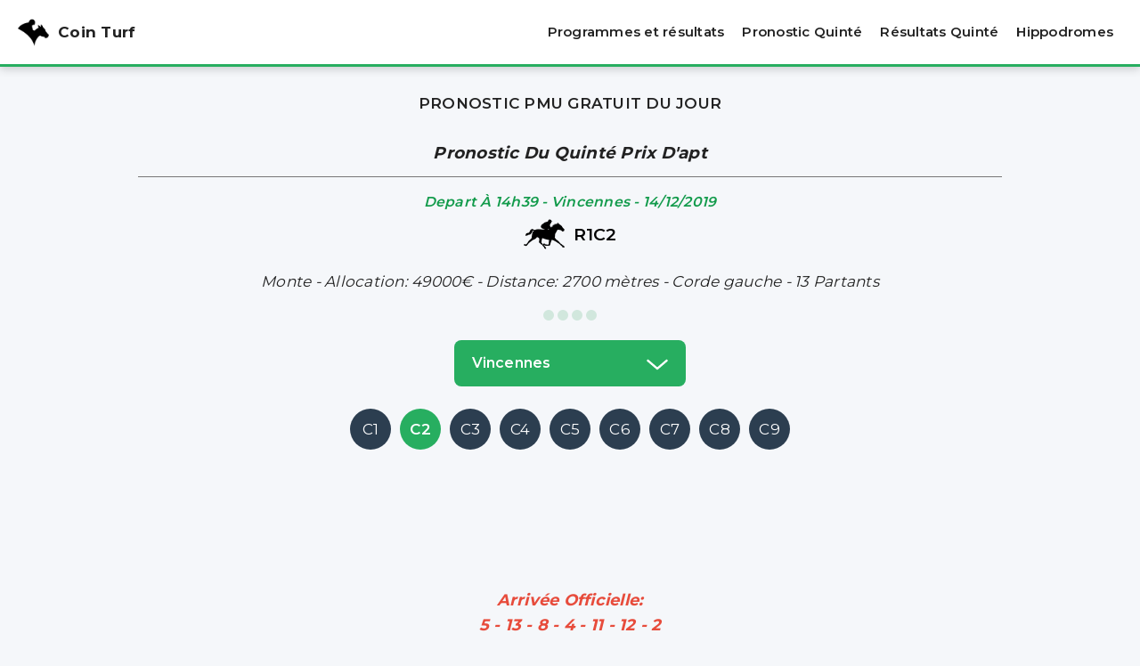

--- FILE ---
content_type: text/html; charset=UTF-8
request_url: https://www.coin-turf.fr/programmes-courses/14122019/63809_vincennes/prix-d-apt
body_size: 10557
content:

<!DOCTYPE html>
<html lang="fr">
  <head>
    <meta charset="UTF-8" />
    <meta name="viewport" content="width=device-width, initial-scale=1.0">
    <title>Partants et Pronostic : Prix D'apt à Vincennes (R1C2) - Pronostics PMU du 14/12/2019</title>
    <meta name="description" content="Découvrez les partants et pronostics PMU Quinté de la course prix d'apt à vincennes (Reunion 1, Course 2) le 14/12/2019, Consultez nos analyses et pronostics des courses hippiques pour une expérience complète." />
        <meta name="viewport" content="width=device-width, initial-scale=1">
    <meta property="og:image" content="/img/CoinTurf-fb.png">
    <meta property="og:image:alt" content="Meilleurs Pronostics PMU Gratuits et Gagnants du jour et de demain, Pronostic Quinté">
    <meta property="og:type" content="website">
    <meta name="author" content="Yves">
    <meta property="og:site_name" content="CoinTurf">
    <meta name="theme-color" content="#fff">
    <link rel="shortcut icon" href="/img/favicon.png">
    <link rel="apple-touch-icon" href="/img/apple-touch-icon.png">
    <meta name="google-site-verification" content="CODRj6PVo801USJ0ekbGJ6vH0veQ_WnuLyQScaKftwA" />
    <!-- Préchargement police + CSS -->
    <link rel="preload" href="https://fonts.googleapis.com/css2?family=Montserrat:wght@400;600;700&display=swap" as="style" onload="this.onload=null;this.rel='stylesheet'">
    <noscript><link rel="stylesheet" href="https://fonts.googleapis.com/css2?family=Montserrat:wght@400;600;700&display=swap"></noscript>
    <link rel="preload" href="/css/style.css?v0.5" as="style" onload="this.onload=null;this.rel='stylesheet'">
    <!-- Préchargement image LCP si nécessaire -->
    <link rel="preload" href="/img/CoinTurf-fb.png" as="image" fetchpriority="high">
    <link rel="canonical" href="https://www.coin-turf.fr/programmes-courses/14122019/63809_vincennes/prix-d-apt">                
    <!-- Google Tag Manager -->
    <script>
        (function(w,d,s,l,i){
            w[l]=w[l]||[];
            w[l].push({
                'gtm.start': new Date().getTime(), event:'gtm.js'
            });
            var f=d.getElementsByTagName(s)[0],
                j=d.createElement(s),
                dl=l!='dataLayer'?'&l='+l:'';
            j.async=true;
            j.src='https://www.googletagmanager.com/gtm.js?id='+i+dl;
            f.parentNode.insertBefore(j,f);
        })(window,document,'script','dataLayer','GTM-WM96TQD6');
    </script>
    <!-- End Google Tag Manager -->
    <script async src="https://pagead2.googlesyndication.com/pagead/js/adsbygoogle.js"></script>  </head>

  <body>

    

<header>
  <div class="Header">
    <a class="Logo" title="Pronostic PMU Gratuit Coin Turf" href="https://www.coin-turf.fr">
      <img alt="Pronostics PMU Gratuits Coin Turf" class="logo" src="/img/Logo-Coin-Turf.png" width="35" height="35">
      <div>Coin Turf</div>
    </a>
    <div class="NavHeader">
      <nav>
        <ul class="NavHeaderMenu" id="NavHeaderMenu">
          <li><a title="Programmes et résultats" href="/programmes-courses/">Programmes et résultats</a></li>
          <li><a title="Pronostic Quinté" href="/pronostics-pmu/quinte/">Pronostic Quinté</a></li>
          <!-- <li><a href="/About-us.php">FAQ</a></li> -->
          <li><a title="Résultats Quinté" href="/resultats-pmu/quinte/">Résultats Quinté</a></li>
          <li><a title="Hippodromes" href="/hippodromes/">Hippodromes</a></li>
          <li class="HideDesk"><a title="Guide des paris au PMU et astuces pour parier" href="/guide-paris-pmu/">Guide Paris PMU</a></li>
          <li class="HideDesk"><a title="Lexique des termes du turf et des courses hippiques" href="/lexique-turf/">Lexique Turf</a></li>
        </ul>
      </nav>
      <div class="Cnx"><a href="#">Sign In</a></div>
      <div class="MenuMobile"><svg width="34px" height="34px" viewBox="0 0 24 24" xmlns="http://www.w3.org/2000/svg"><path d="M3,12H17M3,6H21M3,18H13" style="fill: none; stroke: #000; stroke-linecap: round; stroke-linejoin: round; stroke-width: 2;"></path></svg></div>
    </div>
  </div>
</header>



    <main id="main">
      
      <section id="section">
        <div class="container">
          <div class="Content">
            <div class="ContentResultQ">
              <h1>Pronostic Pmu gratuit du jour</h1><h2>Pronostic du Quinté prix d'apt</h2><div class="DetailsCourse"><div class="DisciplineIcon"><div class="DepartQ">Depart à 14h39 - Vincennes - 14/12/2019</div><div class=""><img alt="" width="46" height="46" src="/img/monte_black.svg"><span>R1<span class="rc">C2</span></span></div></div><div class="InfosCourse"><p>Monte - Allocation: 49000€ - Distance: 2700 mètres - Corde gauche - 13 Partants</p></div><div class="ParisIcons"><div class=" Paris"></div><div class=" Paris"></div><div class=" Paris"></div><div class=" Paris"></div></div></div><div id="bare-dropdown"><div class="btn-group"><button type="button" class="BtnDropDown dropdown-toggle" data-toggle="dropdown">vincennes<svg width="24px" height="24px" viewBox="0 0 32 32" id="i-chevron-bottom" xmlns="http://www.w3.org/2000/svg" fill="none" stroke="#fff" stroke-linecap="round" stroke-linejoin="round" stroke-width="3.2">
<g id="SVGRepo_bgCarrier" stroke-width="0"/><g id="SVGRepo_tracerCarrier" stroke-linecap="round" stroke-linejoin="round"/><g id="SVGRepo_iconCarrier"> <path d="M30 12 L16 24 2 12"/> </g></svg></button><div class="popup-overlay" id="popup"><div class="popup"><ul class="dropdown-menu"><li><a class="actived" href="/programmes-courses/14122019/63808_vincennes/prix-general-du-pommeau"> R1 - vincennes <svg xmlns="http://www.w3.org/2000/svg" viewBox="0 0 11.94 18" width="12" height="12"><path d="M15,9,13,10.75,5,18,3,16.25,11.08,9,3,1.75,5,0,13,7.25Z" transform="translate(-3.03)"></path></svg> </a></li><li><a class="" href="/programmes-courses/14122019/63817_angers/prix-d-echarbot"> R2 - angers <svg xmlns="http://www.w3.org/2000/svg" viewBox="0 0 11.94 18" width="12" height="12"><path d="M15,9,13,10.75,5,18,3,16.25,11.08,9,3,1.75,5,0,13,7.25Z" transform="translate(-3.03)"></path></svg> </a></li><li><a class="" href="/programmes-courses/14122019/63826_deauville/prix-du-grand-chesnay"> R3 - deauville <svg xmlns="http://www.w3.org/2000/svg" viewBox="0 0 11.94 18" width="12" height="12"><path d="M15,9,13,10.75,5,18,3,16.25,11.08,9,3,1.75,5,0,13,7.25Z" transform="translate(-3.03)"></path></svg> </a></li><li><a class="" href="/programmes-courses/14122019/63835_cagnes-mer/prix-macrine"> R4 - cagnes/mer <svg xmlns="http://www.w3.org/2000/svg" viewBox="0 0 11.94 18" width="12" height="12"><path d="M15,9,13,10.75,5,18,3,16.25,11.08,9,3,1.75,5,0,13,7.25Z" transform="translate(-3.03)"></path></svg> </a></li><li><a class="" href="/programmes-courses/14122019/63843_san-isidro/asociacion-argentina-de-hackey"> R5 - san isidro <svg xmlns="http://www.w3.org/2000/svg" viewBox="0 0 11.94 18" width="12" height="12"><path d="M15,9,13,10.75,5,18,3,16.25,11.08,9,3,1.75,5,0,13,7.25Z" transform="translate(-3.03)"></path></svg> </a></li></ul><button class="close-btn">Fermer</button></div></div></div></div><div id="bare-course" class="bare-course-Quinte"><div class="bar_course" role="group"><a class="" href="/programmes-courses/14122019/63808_vincennes/prix-general-du-pommeau" class=""> C1 </a><a class="actived" href="/programmes-courses/14122019/63809_vincennes/prix-d-apt" class=""> C2 </a><a class="" href="/programmes-courses/14122019/63810_vincennes/prix-michel-thoury" class=""> C3 </a><a class="" href="/programmes-courses/14122019/63811_vincennes/prix-oscar-collard" class=""> C4 </a><a class="" href="/programmes-courses/14122019/63812_vincennes/prix-jules-lepennetier" class=""> C5 </a><a class="" href="/programmes-courses/14122019/63813_vincennes/prix-de-langeac" class=""> C6 </a><a class="" href="/programmes-courses/14122019/63814_vincennes/prix-de-cogolin" class=""> C7 </a><a class="" href="/programmes-courses/14122019/63815_vincennes/prix-de-gramat" class=""> C8 </a><a class="" href="/programmes-courses/14122019/63816_vincennes/prix-de-paray-le-monial" class=""> C9 </a></div></div><div id="PbHeaderHoriz"><!-- PbHeaderHoriz -->
<ins class="adsbygoogle"
     style="display:inline-block;width:728px;height:90px"
     data-ad-client="ca-pub-9424929712488126"
     data-ad-slot="9842223352"></ins>
<script>
     (adsbygoogle = window.adsbygoogle || []).push({});
</script></div>            </div>
          </div>
        </div>
      </section>

      <section id="section">
        <div class="container">
          <div class="Content">
            
            
              
            <div class="ContentArrivQ"><div class="section-header"><h2 class="titre_arrivee_officiel"><strong>Arrivée Officielle:</strong><div> 5 - 13 - 8 - 4 - 11 - 12 - 2</div></h2></div><div class="NavArrivQ"><ul class="nav"><li class=""><a href="/arrivees-rapports/14122019/63809_vincennes/prix-d-apt">Résultat</a></li></ul></div></div><div class="ContentNnPartant"><h3>Non Partant</h3><ul class="ListNnPartant"><li><a href="/fiches-chevaux/cheval/calie+de+pebrisy">3 : calie de pebrisy</a></li></ul></div><div class="message_pronostic"><p>Le pronostic De Cette Course n'est pas Disponible.</p></div>            

            
          </div>
        </div>
      </section>

      <section id="section">
        <div class="container">
          <div class="Content">
            
            <!-- START PROGRAMME RESPONSIVE --><div class="ContentMob"><h2 class="title"> PMU les partants du quinté </h2><div class="HeaderMob"><div class="numero_chev">N°</div><div class="infovv text-center"><div>Cheval</div><div>Jocker / Entraîneur </div><div> Performance</div></div></div><div class="accord_head bloc-headers"><div class="container_inner_left"><table class="table TablePartantMob"><tbody><tr class="clickable-rowv" data-href="/fiches-chevaux/cheval/cash+is+king"><td class="PartNum FirstTd"><div class="numero text-center">1</div><div><img src="https://www.pmu.fr/back-assets/hippique/casaques/14122019/R1/C2/P1.png" class="casaque_icon" alt="Casaque" width="22" height="26"></div></td><td class="InfosChv MiddleTd"><div class="PartChv">cash is king<span class="PArtAge">( h7 )</span></div><div class="PartDriv">guillaume martin / alain roussel</div><div class="PartPerform">2700m - 67,0kg - DP - 9m7mda2m3m8m(18)dada2m</div></td><td class="ChevronIcon LastTd"><svg xmlns="http://www.w3.org/2000/svg" viewBox="0 0 11.94 18" width="12" height="12"><path d="M15,9,13,10.75,5,18,3,16.25,11.08,9,3,1.75,5,0,13,7.25Z" transform="translate(-3.03)"/></svg></td></tr></tbody></table></div></div><div class="accord_head bloc-headers"><div class="container_inner_left"><table class="table TablePartantMob"><tbody><tr class="clickable-rowv" data-href="/fiches-chevaux/cheval/castel+du+sud"><td class="PartNum FirstTd"><div class="numero text-center">2</div><div><img src="https://www.pmu.fr/back-assets/hippique/casaques/14122019/R1/C2/P2.png" class="casaque_icon" alt="Casaque" width="22" height="26"></div></td><td class="InfosChv MiddleTd"><div class="PartChv">castel du sud<span class="PArtAge">( h7 )</span></div><div class="PartDriv">b. rochard / s. deshaies</div><div class="PartPerform">2700m - 67,0kg - 0m9m6m5m5m0ada8mdm3m</div></td><td class="ChevronIcon LastTd"><svg xmlns="http://www.w3.org/2000/svg" viewBox="0 0 11.94 18" width="12" height="12"><path d="M15,9,13,10.75,5,18,3,16.25,11.08,9,3,1.75,5,0,13,7.25Z" transform="translate(-3.03)"/></svg></td></tr></tbody></table></div></div><div class="accord_head bloc-headers non_partant"><table class="table TablePartantMob"><tbody><tr class="clickable-rowv" data-href="/fiches-chevaux/cheval/calie+de+pebrisy"><td class="num-cas FirstTd"><div class="numero text-center">3</div><div><img src="https://www.pmu.fr/back-assets/hippique/casaques/14122019/R1/C2/P3.png" class="casaque_icon" alt="Casaque" width="22" height="26"></div></td><td class="information-chv MiddleTd"><div class="cheval">  calie de pebrisy </div><div class="statut"> Non Partant </div></td><td class="chevron LastTd"><svg xmlns="http://www.w3.org/2000/svg" viewBox="0 0 11.94 18" width="12" height="12"><path d="M15,9,13,10.75,5,18,3,16.25,11.08,9,3,1.75,5,0,13,7.25Z" transform="translate(-3.03)"/></svg></td></tr></tbody></table></div><div class="accord_head bloc-headers"><div class="container_inner_left"><table class="table TablePartantMob"><tbody><tr class="clickable-rowv" data-href="/fiches-chevaux/cheval/cannelle+des+pres"><td class="PartNum FirstTd"><div class="numero text-center">4</div><div><img src="https://www.pmu.fr/back-assets/hippique/casaques/14122019/R1/C2/P4.png" class="casaque_icon" alt="Casaque" width="22" height="26"></div></td><td class="InfosChv MiddleTd"><div class="PartChv">cannelle des pres<span class="PArtAge">( f7 )</span></div><div class="PartDriv">mlle l. planchenault / m. bezier</div><div class="PartPerform">2700m - 55,0kg - D4 - dm4a7a5ada9a7ada7a4a</div></td><td class="ChevronIcon LastTd"><svg xmlns="http://www.w3.org/2000/svg" viewBox="0 0 11.94 18" width="12" height="12"><path d="M15,9,13,10.75,5,18,3,16.25,11.08,9,3,1.75,5,0,13,7.25Z" transform="translate(-3.03)"/></svg></td></tr></tbody></table></div></div><div class="accord_head bloc-headers"><div class="container_inner_left"><table class="table TablePartantMob"><tbody><tr class="clickable-rowv" data-href="/fiches-chevaux/cheval/carat+d%27haufor"><td class="PartNum FirstTd"><div class="numero text-center">5</div><div><img src="https://www.pmu.fr/back-assets/hippique/casaques/14122019/R1/C2/P5.png" class="casaque_icon" alt="Casaque" width="22" height="26"></div></td><td class="InfosChv MiddleTd"><div class="PartChv">carat d'haufor<span class="PArtAge">( h7 )</span></div><div class="PartDriv">d. bonne / ch. bigeon</div><div class="PartPerform">2700m - 67,0kg - D4 - dm0a0a0a(18)dm1m3m1m0a</div></td><td class="ChevronIcon LastTd"><svg xmlns="http://www.w3.org/2000/svg" viewBox="0 0 11.94 18" width="12" height="12"><path d="M15,9,13,10.75,5,18,3,16.25,11.08,9,3,1.75,5,0,13,7.25Z" transform="translate(-3.03)"/></svg></td></tr></tbody></table></div></div><div class="accord_head bloc-headers"><div class="container_inner_left"><table class="table TablePartantMob"><tbody><tr class="clickable-rowv" data-href="/fiches-chevaux/cheval/chris+d%27occagnes"><td class="PartNum FirstTd"><div class="numero text-center">6</div><div><img src="https://www.pmu.fr/back-assets/hippique/casaques/14122019/R1/C2/P6.png" class="casaque_icon" alt="Casaque" width="22" height="26"></div></td><td class="InfosChv MiddleTd"><div class="PartChv">chris d'occagnes<span class="PArtAge">( h7 )</span></div><div class="PartDriv">p. geray / m. varin</div><div class="PartPerform">2700m - 57,0kg - DP - 0a0m6m7m6m9m0m4m(18)dm</div></td><td class="ChevronIcon LastTd"><svg xmlns="http://www.w3.org/2000/svg" viewBox="0 0 11.94 18" width="12" height="12"><path d="M15,9,13,10.75,5,18,3,16.25,11.08,9,3,1.75,5,0,13,7.25Z" transform="translate(-3.03)"/></svg></td></tr></tbody></table></div></div><div class="accord_head bloc-headers"><div class="container_inner_left"><table class="table TablePartantMob"><tbody><tr class="clickable-rowv" data-href="/fiches-chevaux/cheval/cale+des+malberaux"><td class="PartNum FirstTd"><div class="numero text-center">7</div><div><img src="https://www.pmu.fr/back-assets/hippique/casaques/14122019/R1/C2/P7.png" class="casaque_icon" alt="Casaque" width="22" height="26"></div></td><td class="InfosChv MiddleTd"><div class="PartChv">cale des malberaux<span class="PArtAge">( f7 )</span></div><div class="PartDriv">a. collette / d. lecroq</div><div class="PartPerform">2700m - 67,0kg - D4 - 7mdm2mdm5m9m2m8m0a</div></td><td class="ChevronIcon LastTd"><svg xmlns="http://www.w3.org/2000/svg" viewBox="0 0 11.94 18" width="12" height="12"><path d="M15,9,13,10.75,5,18,3,16.25,11.08,9,3,1.75,5,0,13,7.25Z" transform="translate(-3.03)"/></svg></td></tr></tbody></table></div></div><div class="accord_head bloc-headers"><div class="container_inner_left"><table class="table TablePartantMob"><tbody><tr class="clickable-rowv" data-href="/fiches-chevaux/cheval/casino+d%27ourville"><td class="PartNum FirstTd"><div class="numero text-center">8</div><div><img src="https://www.pmu.fr/back-assets/hippique/casaques/14122019/R1/C2/P8.png" class="casaque_icon" alt="Casaque" width="22" height="26"></div></td><td class="InfosChv MiddleTd"><div class="PartChv">casino d'ourville<span class="PArtAge">( h7 )</span></div><div class="PartDriv">e. raffin / f. terry</div><div class="PartPerform">2700m - 67,0kg - D4 - 6m7a3a8a0a0a1a3a8a3a</div></td><td class="ChevronIcon LastTd"><svg xmlns="http://www.w3.org/2000/svg" viewBox="0 0 11.94 18" width="12" height="12"><path d="M15,9,13,10.75,5,18,3,16.25,11.08,9,3,1.75,5,0,13,7.25Z" transform="translate(-3.03)"/></svg></td></tr></tbody></table></div></div><div class="accord_head bloc-headers"><div class="container_inner_left"><table class="table TablePartantMob"><tbody><tr class="clickable-rowv" data-href="/fiches-chevaux/cheval/cesar+madji"><td class="PartNum FirstTd"><div class="numero text-center">9</div><div><img src="https://www.pmu.fr/back-assets/hippique/casaques/14122019/R1/C2/P9.png" class="casaque_icon" alt="Casaque" width="22" height="26"></div></td><td class="InfosChv MiddleTd"><div class="PartChv">cesar madji<span class="PArtAge">( h7 )</span></div><div class="PartDriv">m. abrivard / b. noel</div><div class="PartPerform">2700m - 67,0kg - DA - 4a0a1a2a7a2a6a7a0a8a</div></td><td class="ChevronIcon LastTd"><svg xmlns="http://www.w3.org/2000/svg" viewBox="0 0 11.94 18" width="12" height="12"><path d="M15,9,13,10.75,5,18,3,16.25,11.08,9,3,1.75,5,0,13,7.25Z" transform="translate(-3.03)"/></svg></td></tr></tbody></table></div></div><div class="accord_head bloc-headers"><div class="container_inner_left"><table class="table TablePartantMob"><tbody><tr class="clickable-rowv" data-href="/fiches-chevaux/cheval/cagnard+de+betton"><td class="PartNum FirstTd"><div class="numero text-center">10</div><div><img src="https://www.pmu.fr/back-assets/hippique/casaques/14122019/R1/C2/P10.png" class="casaque_icon" alt="Casaque" width="22" height="26"></div></td><td class="InfosChv MiddleTd"><div class="PartChv">cagnard de betton<span class="PArtAge">( h7 )</span></div><div class="PartDriv">g. lenain / j.l. bigeon</div><div class="PartPerform">2700m - 55,0kg - DP - 0a7a3ada5ada0a0a6a0a</div></td><td class="ChevronIcon LastTd"><svg xmlns="http://www.w3.org/2000/svg" viewBox="0 0 11.94 18" width="12" height="12"><path d="M15,9,13,10.75,5,18,3,16.25,11.08,9,3,1.75,5,0,13,7.25Z" transform="translate(-3.03)"/></svg></td></tr></tbody></table></div></div><div class="accord_head bloc-headers"><div class="container_inner_left"><table class="table TablePartantMob"><tbody><tr class="clickable-rowv" data-href="/fiches-chevaux/cheval/cadence+del+fretta"><td class="PartNum FirstTd"><div class="numero text-center">11</div><div><img src="https://www.pmu.fr/back-assets/hippique/casaques/14122019/R1/C2/P11.png" class="casaque_icon" alt="Casaque" width="22" height="26"></div></td><td class="InfosChv MiddleTd"><div class="PartChv">cadence del fretta<span class="PArtAge">( f7 )</span></div><div class="PartDriv">mlle noemie hardy / sebastien tribourdeau</div><div class="PartPerform">2700m - 57,0kg - 5m0a7m5m8m0a0a7a0a7a</div></td><td class="ChevronIcon LastTd"><svg xmlns="http://www.w3.org/2000/svg" viewBox="0 0 11.94 18" width="12" height="12"><path d="M15,9,13,10.75,5,18,3,16.25,11.08,9,3,1.75,5,0,13,7.25Z" transform="translate(-3.03)"/></svg></td></tr></tbody></table></div></div><div class="accord_head bloc-headers"><div class="container_inner_left"><table class="table TablePartantMob"><tbody><tr class="clickable-rowv" data-href="/fiches-chevaux/cheval/coeur+de+dompierre"><td class="PartNum FirstTd"><div class="numero text-center">12</div><div><img src="https://www.pmu.fr/back-assets/hippique/casaques/14122019/R1/C2/P12.png" class="casaque_icon" alt="Casaque" width="22" height="26"></div></td><td class="InfosChv MiddleTd"><div class="PartChv">coeur de dompierre<span class="PArtAge">( h7 )</span></div><div class="PartDriv">mlle c. jacob / mickael cormy</div><div class="PartPerform">2700m - 55,0kg - DA - 6mdmdm2m5m1m1m2m4m5m</div></td><td class="ChevronIcon LastTd"><svg xmlns="http://www.w3.org/2000/svg" viewBox="0 0 11.94 18" width="12" height="12"><path d="M15,9,13,10.75,5,18,3,16.25,11.08,9,3,1.75,5,0,13,7.25Z" transform="translate(-3.03)"/></svg></td></tr></tbody></table></div></div><div class="accord_head bloc-headers"><div class="container_inner_left"><table class="table TablePartantMob"><tbody><tr class="clickable-rowv" data-href="/fiches-chevaux/cheval/crack+d%27ariane"><td class="PartNum FirstTd"><div class="numero text-center">13</div><div><img src="https://www.pmu.fr/back-assets/hippique/casaques/14122019/R1/C2/P13.png" class="casaque_icon" alt="Casaque" width="22" height="26"></div></td><td class="InfosChv MiddleTd"><div class="PartChv">crack d'ariane<span class="PArtAge">( h7 )</span></div><div class="PartDriv">f. guerineau / d. bethouart</div><div class="PartPerform">2700m - 57,0kg - DA - 2m5m2m2m1m2m0a0a5mdm</div></td><td class="ChevronIcon LastTd"><svg xmlns="http://www.w3.org/2000/svg" viewBox="0 0 11.94 18" width="12" height="12"><path d="M15,9,13,10.75,5,18,3,16.25,11.08,9,3,1.75,5,0,13,7.25Z" transform="translate(-3.03)"/></svg></td></tr></tbody></table></div></div></div><!-- STOP PROGRAMME RESPONSIVE --><!-- STOP PROGRAMME DESKTOP --><div class="ContentDesk"><div class="section-header"><h2 class="title"> PMU les partants du quinté </h2></div><div class="section-content"><table class="table TablePartantDesk"><thead><tr><th> N° </th><th class="cheval"> Cheval<br>Performance</th><th class='Def'> Def </th><th> Sexe<br>Âge </th><th class="driver"> Jokey<br>Entraîneur </th><th> Dist<br>Gains </th><th> Poids </th></tr></thead><tbody><tr class="clickable-rowv" data-href="/fiches-chevaux/cheval/cash+is+king"><td class="numero"><div>1</div><div><img src="https://www.pmu.fr/back-assets/hippique/casaques/14122019/R1/C2/P1.png" class="casaque_icon" alt="Casaque" width="22" height="26"></div></td><td class="cheval"><div>cash is king</div><div class="Perf">9m7mda2m3m8m(18)dada2m</div></td><td>DP</td><td><div>h</div><div>7</div></td><td class="driver"><div>guillaume martin</div><div>alain roussel</div></td><td><div>2700m</div><div>8620000€</div></td><td>67,0</td></tr><tr class="clickable-rowv" data-href="/fiches-chevaux/cheval/castel+du+sud"><td class="numero"><div>2</div><div><img src="https://www.pmu.fr/back-assets/hippique/casaques/14122019/R1/C2/P2.png" class="casaque_icon" alt="Casaque" width="22" height="26"></div></td><td class="cheval"><div>castel du sud</div><div class="Perf">0m9m6m5m5m0ada8mdm3m</div></td><td></td><td><div>h</div><div>7</div></td><td class="driver"><div>b. rochard</div><div>s. deshaies</div></td><td><div>2700m</div><div>9157000€</div></td><td>67,0</td></tr><tr class="clickable-rowv non_partant" data-href="/fiches-chevaux/cheval/calie+de+pebrisy"><td class="numero"><div>3</div><div><img src="https://www.pmu.fr/back-assets/hippique/casaques/14122019/R1/C2/P3.png" class="casaque_icon" alt="Casaque" width="22" height="26"></div></td><td class="cheval">calie de pebrisy</td><td colspan="10">Non Partant</td></tr><tr class="clickable-rowv" data-href="/fiches-chevaux/cheval/cannelle+des+pres"><td class="numero"><div>4</div><div><img src="https://www.pmu.fr/back-assets/hippique/casaques/14122019/R1/C2/P4.png" class="casaque_icon" alt="Casaque" width="22" height="26"></div></td><td class="cheval"><div>cannelle des pres</div><div class="Perf">dm4a7a5ada9a7ada7a4a</div></td><td>D4</td><td><div>f</div><div>7</div></td><td class="driver"><div>mlle l. planchenault</div><div>m. bezier</div></td><td><div>2700m</div><div>13591000€</div></td><td>55,0</td></tr><tr class="clickable-rowv" data-href="/fiches-chevaux/cheval/carat+d%27haufor"><td class="numero"><div>5</div><div><img src="https://www.pmu.fr/back-assets/hippique/casaques/14122019/R1/C2/P5.png" class="casaque_icon" alt="Casaque" width="22" height="26"></div></td><td class="cheval"><div>carat d'haufor</div><div class="Perf">dm0a0a0a(18)dm1m3m1m0a</div></td><td>D4</td><td><div>h</div><div>7</div></td><td class="driver"><div>d. bonne</div><div>ch. bigeon</div></td><td><div>2700m</div><div>13656000€</div></td><td>67,0</td></tr><tr class="clickable-rowv" data-href="/fiches-chevaux/cheval/chris+d%27occagnes"><td class="numero"><div>6</div><div><img src="https://www.pmu.fr/back-assets/hippique/casaques/14122019/R1/C2/P6.png" class="casaque_icon" alt="Casaque" width="22" height="26"></div></td><td class="cheval"><div>chris d'occagnes</div><div class="Perf">0a0m6m7m6m9m0m4m(18)dm</div></td><td>DP</td><td><div>h</div><div>7</div></td><td class="driver"><div>p. geray</div><div>m. varin</div></td><td><div>2700m</div><div>13712000€</div></td><td>57,0</td></tr><tr class="clickable-rowv" data-href="/fiches-chevaux/cheval/cale+des+malberaux"><td class="numero"><div>7</div><div><img src="https://www.pmu.fr/back-assets/hippique/casaques/14122019/R1/C2/P7.png" class="casaque_icon" alt="Casaque" width="22" height="26"></div></td><td class="cheval"><div>cale des malberaux</div><div class="Perf">7mdm2mdm5m9m2m8m0a</div></td><td>D4</td><td><div>f</div><div>7</div></td><td class="driver"><div>a. collette</div><div>d. lecroq</div></td><td><div>2700m</div><div>14940000€</div></td><td>67,0</td></tr><tr class="clickable-rowv" data-href="/fiches-chevaux/cheval/casino+d%27ourville"><td class="numero"><div>8</div><div><img src="https://www.pmu.fr/back-assets/hippique/casaques/14122019/R1/C2/P8.png" class="casaque_icon" alt="Casaque" width="22" height="26"></div></td><td class="cheval"><div>casino d'ourville</div><div class="Perf">6m7a3a8a0a0a1a3a8a3a</div></td><td>D4</td><td><div>h</div><div>7</div></td><td class="driver"><div>e. raffin</div><div>f. terry</div></td><td><div>2700m</div><div>15102000€</div></td><td>67,0</td></tr><tr class="clickable-rowv" data-href="/fiches-chevaux/cheval/cesar+madji"><td class="numero"><div>9</div><div><img src="https://www.pmu.fr/back-assets/hippique/casaques/14122019/R1/C2/P9.png" class="casaque_icon" alt="Casaque" width="22" height="26"></div></td><td class="cheval"><div>cesar madji</div><div class="Perf">4a0a1a2a7a2a6a7a0a8a</div></td><td>DA</td><td><div>h</div><div>7</div></td><td class="driver"><div>m. abrivard</div><div>b. noel</div></td><td><div>2700m</div><div>15175500€</div></td><td>67,0</td></tr><tr class="clickable-rowv" data-href="/fiches-chevaux/cheval/cagnard+de+betton"><td class="numero"><div>10</div><div><img src="https://www.pmu.fr/back-assets/hippique/casaques/14122019/R1/C2/P10.png" class="casaque_icon" alt="Casaque" width="22" height="26"></div></td><td class="cheval"><div>cagnard de betton</div><div class="Perf">0a7a3ada5ada0a0a6a0a</div></td><td>DP</td><td><div>h</div><div>7</div></td><td class="driver"><div>g. lenain</div><div>j.l. bigeon</div></td><td><div>2700m</div><div>15693000€</div></td><td>55,0</td></tr><tr class="clickable-rowv" data-href="/fiches-chevaux/cheval/cadence+del+fretta"><td class="numero"><div>11</div><div><img src="https://www.pmu.fr/back-assets/hippique/casaques/14122019/R1/C2/P11.png" class="casaque_icon" alt="Casaque" width="22" height="26"></div></td><td class="cheval"><div>cadence del fretta</div><div class="Perf">5m0a7m5m8m0a0a7a0a7a</div></td><td></td><td><div>f</div><div>7</div></td><td class="driver"><div>mlle noemie hardy</div><div>sebastien tribourdeau</div></td><td><div>2700m</div><div>16072000€</div></td><td>57,0</td></tr><tr class="clickable-rowv" data-href="/fiches-chevaux/cheval/coeur+de+dompierre"><td class="numero"><div>12</div><div><img src="https://www.pmu.fr/back-assets/hippique/casaques/14122019/R1/C2/P12.png" class="casaque_icon" alt="Casaque" width="22" height="26"></div></td><td class="cheval"><div>coeur de dompierre</div><div class="Perf">6mdmdm2m5m1m1m2m4m5m</div></td><td>DA</td><td><div>h</div><div>7</div></td><td class="driver"><div>mlle c. jacob</div><div>mickael cormy</div></td><td><div>2700m</div><div>17086000€</div></td><td>55,0</td></tr><tr class="clickable-rowv" data-href="/fiches-chevaux/cheval/crack+d%27ariane"><td class="numero"><div>13</div><div><img src="https://www.pmu.fr/back-assets/hippique/casaques/14122019/R1/C2/P13.png" class="casaque_icon" alt="Casaque" width="22" height="26"></div></td><td class="cheval"><div>crack d'ariane</div><div class="Perf">2m5m2m2m1m2m0a0a5mdm</div></td><td>DA</td><td><div>h</div><div>7</div></td><td class="driver"><div>f. guerineau</div><div>d. bethouart</div></td><td><div>2700m</div><div>17564000€</div></td><td>57,0</td></tr></tbody></table></div></div><!-- STOP PROGRAMME DESKTOP -->
          </div>
        </div>
      </section>
      
      <section id="section">
        <div class="container">
          <div class="Content">
            <div class="blocz">
              <h2>Pronostics PMU et Conseils Avisés pour Optimiser Vos Paris Hippiques</h2>
              <p>Découvrez les meilleures analyses et pronostics PMU gratuits pour optimiser vos choix avant chaque course. Notre site vous propose une expertise inégalée dans l'univers des courses hippiques, offrant des informations détaillées sur les partants ainsi que des prédictions pointues pour vous guider vers des paris gagnants.</p>
              <p>Analyser les partants est essentiel pour établir des pronostics précis. Nous examinons attentivement l'historique de performance de chaque cheval, sa forme actuelle, ainsi que d'autres facteurs clés tels que l'entraîneur et le jockey. Notre méthodologie avancée combine l'analyse des données passées avec une évaluation rigoureuse de la condition actuelle des chevaux, garantissant des pronostics fiables.</p>
              <p>Les courses hippiques sont un défi passionnant, et notre objectif est de vous fournir les outils nécessaires pour maximiser vos chances de succès. Suivez nos pronostics PMU quotidiens, élaborés avec soin par des experts chevronnés. Nous prenons en compte toutes les variables pertinentes, y compris les conditions de piste, la météo, et d'autres paramètres cruciaux pour vous offrir des pronostics qui font la différence.</p>
              <p>En utilisant nos analyses et pronostics PMU, vous augmentez significativement vos opportunités de gains. Nous mettons à votre disposition des informations de qualité, soutenues par une équipe d'experts dévoués à l'excellence dans l'analyse des courses hippiques. Faites confiance à nos pronostics pour vous guider vers le succès, améliorant ainsi votre expérience de parieur sur les courses hippiques.</p>
              <p>Explorez nos partants et pronostics PMU gratuits avant chaque course pour prendre des décisions éclairées. La réussite de vos paris est notre priorité, et nous sommes là pour vous offrir les meilleurs conseils afin d'optimiser vos gains sur les courses hippiques.</p>
              <p>Veuillez noter que notre contenu est soigneusement élaboré pour respecter les politiques d'AdSense, excluant toute référence directe ou indirecte à des jeux d'argent et de hasard.</p>
          </div>
        </div>
      </section>

    </main>

    <footer class="footer">
  <div class="Container">
    <div class="Content">

      <div class="FooterNav">
        <ul class="FooterNavUl">
          <li class="FooterNavLi"><a href="/contact/">Contact</a></li>
          <li class="FooterNavLi"><a href="/mentions-legales/">Mentions légales</a></li>
          <li class="FooterNavLi"><a href="/a-propos/">A Propos</a></li>
          <li class="FooterNavLi"><a title="Hippodromes" href="/hippodromes/">Hippodromes</a></li>
          <li class="FooterNavLi"><a title="Guide des paris au PMU et astuces pour parier" href="/guide-paris-pmu/">Guide Paris PMU</a></li>
          <li class="FooterNavLi"><a title="Lexique des termes du turf et des courses hippiques" href="/lexique-turf/">Lexique Turf</a></li>
        </ul>
      </div>
      
      <div class="FooterInf">
        <div class="NavIconSocial">
            <ul class="NavIconSocialUl">
                <li class="NavIconSocialLi">
                  <a class="" href="https://www.facebook.com/groups/cointurf/" target="_blank" title="Facebook" rel="noopener">
                    <svg xmlns="http://www.w3.org/2000/svg" viewBox="0 0 8.98 18" width="20" height="20"><path d="M5.61,6.17V4A1.13,1.13,0,0,1,6.74,2.86H7.86V0H5.61A3.35,3.35,0,0,0,2.25,3.34V6.17H0V9H2.25v9H5.61V9H7.86L9,6.17Z"></path></svg>
                  </a>
                </li>
                <li class="NavIconSocialLi">
                  <a class="" href="https://twitter.com/cointurf/" target="_blank" title="Twitter" rel="noopener">
                    <svg xmlns="http://www.w3.org/2000/svg" viewBox="0 0 17.96 14.59" width="20" height="20"><path d="M18,1.73a7.48,7.48,0,0,1-2.08.58,3.66,3.66,0,0,0,1.63-2,7.24,7.24,0,0,1-2.34.9A3.69,3.69,0,0,0,8.82,3.73a4,4,0,0,0,.09.84A10.46,10.46,0,0,1,1.25.67,3.7,3.7,0,0,0,2.39,5.6,3.63,3.63,0,0,1,.72,5.15h0a3.7,3.7,0,0,0,3,3.62,3.35,3.35,0,0,1-1,.13A3.26,3.26,0,0,1,2,8.83,3.73,3.73,0,0,0,5.47,11.4,7.43,7.43,0,0,1,.92,13,8.65,8.65,0,0,1,0,13,10.41,10.41,0,0,0,5.7,14.62,10.43,10.43,0,0,0,16.2,4.26V3.64A7.27,7.27,0,0,0,18,1.73Z"></path></svg>
                  </a>
                </li>
            </ul>
        </div>

        <p class="DescriptionFooter">Coin Turf votre source d'informations complète sur les courses PMU. Programme des courses, Analyse des partants, pronostics du quinté, quarté, tiercé gratuits, ainsi que les résultats et rapports turf, y compris le Sorec rapport. Maximisez vos chances de gains avec Coin Turf, votre allié des courses hippiques.</p>

        <div class="Partenaire">
          <p>
            Les partenaires :
            <a target="_blank" rel="noopener"  href="https://base-pronoquinte.blogspot.com/" alt="Cheval de base quinte" title="Cheval de base quinte">Base-prono</a>
            <a target="_blank" rel="noopener"  href="https://www.baseturf.com" title="base du quinté et annuaire hippique">Base Turf</a>
            <a href="http://lemagicienduturf.free.fr/" target="_blank" rel="noopener"  alt="Pronostics hippiques 100% gratuits">lemagicienduturf</a>
            <a href="http://www.root-top.com/topsite/turf1/in.php?ID=65" target="_blank" rel="noopener" >TURF1COM. BASE QUINT&Eacute; </a>
            <a href="https://fr.wikipedia.org/wiki/Sport_hippique" target="_blank" rel="noopener"  title="sites des pronostics turf quinté gratuit">médias sport hippique</a>
            <a href="https://www.geny.com/" target="_blank" rel="noopener"  title="Geny Course">Geny Course</a>
            <a href="http://www.pronostar.net/vote.php?id=" rel="noopener" target="_blank" title="PRONOSTAR">PRONOSTAR</a>
            <a href="http://www.root-top.com/topsite/turfaunet/in.php?ID=621"> PMU Résultat Quinté du Jour  : Arrivée & Rapp</a>
          </p>
        </div>

        <div class="description-alert">
          <img src="/img/+18-ans-blanc.png" width="40" height="40" alt="Interdit au moins de 18 ans">
          <p>Jouer comporte des risques : endettement, dépendance, isolement.<br>Pour obtenir de l'aide, veuillez appeler Le 09.74.75.13.13 (appel non surtaxé).</p>
        </div>

        <div class="Copyright">
          <a class="logoCopyright" href="https://www.coin-turf.fr">
            <img alt="Pronostic Quinté+ du jour" src="/img/pronostic-Quinté-du-jour.png" width="40" height="40"><small>Copyright © 2026 Coin Turf - Tous droits réservés</small>
          </a>
        </div>
        
        
        <div id="NavBottomMobile">
          <div id="NavbarMobile">
          	<div class="NavBtn">
          		<a href="/programmes-courses/">
          	        <div class="NAvTitle"><svg xmlns="http://www.w3.org/2000/svg" xmlns:xlink="http://www.w3.org/1999/xlink" fill="#000" width="30px" height="30px" viewBox="0 0 930.337 930.337" xml:space="preserve">
<g>
  <g>
    <g>
      <path d="M60,757.867h398.998c-9.753-27.547-14.707-56.405-14.707-86.012c0-34.819,6.826-68.613,20.289-100.442     c12.997-30.729,31.597-58.32,55.284-82.006c23.687-23.688,51.277-42.287,82.006-55.284     c31.83-13.463,65.624-20.289,100.442-20.289c34.819,0,68.613,6.826,100.442,20.289c3.116,1.317,6.192,2.709,9.242,4.142V338.2     V170.916c0-33.137-26.863-60-60-60h-62.354V70.458c0-22.091-17.908-40-40-40H595.3c-22.091,0-40,17.909-40,40v40.457h-82.127     V70.458c0-22.091-17.909-40-40-40h-54.345c-22.091,0-40,17.909-40,40v40.457h-82.127V70.458c0-22.091-17.909-40-40-40h-54.345     c-22.092,0-40,17.909-40,40v40.457H60c-33.137,0-60,26.863-60,60v167.285v359.667C0,731.003,26.863,757.867,60,757.867z      M45,170.916c0-8.271,6.729-15,15-15h62.355v24.357c0,22.091,17.908,40,40,40H216.7c22.091,0,40-17.909,40-40v-24.357h82.127     v24.357c0,22.091,17.909,40,40,40h54.345c22.091,0,40-17.909,40-40v-24.357h82.127v24.357c0,22.091,17.909,40,40,40h54.346     c22.092,0,40-17.909,40-40v-24.357h62.354c8.271,0,15,6.729,15,15v122.285h-722L45,170.916L45,170.916z"/>
      <path d="M930.337,671.855c0-86.173-47.806-161.171-118.337-199.944c-32.545-17.893-69.924-28.078-109.686-28.078     c-125.935,0-228.023,102.089-228.023,228.022c0,30.435,5.978,59.467,16.797,86.012     c33.953,83.295,115.728,142.012,211.228,142.012C828.248,899.878,930.337,797.789,930.337,671.855z M812,691.855h-82.577     c-6.112,8.34-15.976,13.758-27.107,13.758c-18.556,0-33.598-15.041-33.598-33.597c0-11.061,5.349-20.87,13.598-26.992V510.753     c0-11.046,8.953-20,20-20c11.046,0,20,8.954,20,20v134.271c2.604,1.935,4.923,4.235,6.872,6.829H812h51.415     c11.046,0,20,8.954,20,20c0,11.047-8.954,20-20,20L812,691.855L812,691.855z"/>
    </g>
  </g>
</g>
</svg></div>Programme
                  </a>
          	</div>
          	<div class="NavBtn">
          		<a href="/pronostics-pmu/quinte/">
          	        <div class="NAvTitle"><svg xmlns="http://www.w3.org/2000/svg" xmlns:xlink="http://www.w3.org/1999/xlink" fill="#000" height="30px" width="30px" viewBox="0 0 512 512" xml:space="preserve">
<g>
  <path class="st0" d="M204.762,254.456l34.212-34.204c-39.807-18.293-88.544-11.079-121.29,21.675   c-42.013,42.006-42.013,110.372,0,152.393c42.005,42.014,110.38,42.014,152.386,0c32.746-32.745,39.968-81.49,21.675-121.298   l-34.211,34.211c3.381,19.976-2.553,41.224-17.939,56.604c-25.21,25.218-66.225,25.218-91.434,0   c-25.21-25.21-25.21-66.224,0-91.427C163.546,257.016,184.794,251.074,204.762,254.456z"/>
  <path class="st0" d="M323.628,241.146c34.324,57.876,26.642,133.939-23.076,183.65c-58.826,58.826-154.527,58.826-213.345,0   c-58.826-58.817-58.826-154.527,0-213.352c49.703-49.711,125.775-57.393,183.65-23.076l31.216-31.225   c-75.387-50.693-178.754-42.77-245.35,23.817c-75.629,75.621-75.629,198.69,0,274.311c75.63,75.638,198.683,75.638,274.312,0   c66.603-66.595,74.518-169.962,23.809-245.358L323.628,241.146z"/>
  <path class="st0" d="M511.279,84.84c-1.61-4.195-5.684-6.78-10.298-6.57l-70.565,3.31l3.318-70.556   c0.201-4.622-2.384-8.68-6.578-10.306c-4.17-1.61-9.122-0.451-12.52,2.931l-75.299,75.306l-3.809,81.322L198.634,297.162   c-6.964-1.578-14.565,0.29-19.992,5.716c-8.422,8.422-8.422,22.062,0,30.484c8.414,8.422,22.062,8.422,30.484,0   c5.418-5.427,7.295-13.028,5.716-20l136.886-136.894l81.314-3.8l75.307-75.316C511.739,93.963,512.89,89.026,511.279,84.84z"/>
</g>
</svg></div>Pronostic Q+
                  </a>
          	</div>
          	<div class="NavBtn">
              	<a href="/resultats-pmu/quinte/">
          	        <div class="NAvTitle"><svg xmlns="http://www.w3.org/2000/svg" xmlns:xlink="http://www.w3.org/1999/xlink" fill="#000000" height="30px" width="30px" version="1.1" id="Layer_1" viewBox="0 0 512.005 512.005" xml:space="preserve">
<g>
  <g>
    <g>
      <path d="M374.687,341.419l-79.253-9.899l-29.589-69.035c-3.349-7.851-16.256-7.851-19.605,0l-29.589,69.035l-79.253,9.899     c-4.032,0.491-7.445,3.264-8.768,7.125c-1.323,3.861-0.341,8.128,2.56,11.008l59.797,59.797l-18.645,79.552     c-0.96,4.139,0.619,8.469,4.032,11.008c3.435,2.539,8.021,2.795,11.712,0.64l68.011-39.573l69.333,39.616     c1.643,0.939,3.477,1.408,5.291,1.408c2.283,0,4.544-0.725,6.443-2.176c3.413-2.581,4.949-6.933,3.904-11.093l-19.861-79.488     l59.733-59.733c2.88-2.88,3.861-7.147,2.56-11.008C382.111,344.683,378.697,341.909,374.687,341.419z"/>
      <path d="M234.676,256c0.981,0,1.963-0.128,2.944-0.405c2.923-0.832,5.312-2.923,6.635-5.653L171.551,78.848     c-2.304-5.419,0.235-11.691,5.653-13.995c5.376-2.325,11.669,0.213,13.973,5.632l71.936,169.237l4.544,10.005     c1.301,2.837,3.776,4.971,6.763,5.845c0.981,0.277,1.963,0.405,2.944,0.405c2.091,0,4.139-0.619,5.909-1.792l53.483-35.648     L239.583,0h-68.907c0,0-0.043,0.021-0.064,0.021c-0.021,0-0.043-0.021-0.043-0.021c-0.213,0-0.384,0.171-0.597,0.192     c-1.749,0.128-3.349,0.597-4.8,1.472c-0.555,0.363-0.939,0.896-1.451,1.344c-0.661,0.619-1.493,1.088-2.027,1.899     c-0.171,0.277-0.128,0.619-0.299,0.917c-0.107,0.256-0.427,0.384-0.555,0.661l-64,149.333     c-2.027,4.715-0.384,10.219,3.904,13.077l128,85.333C230.537,255.381,232.628,256,234.676,256z"/>
      <path d="M415.177,155.797l-64-149.333C349.471,2.539,345.631,0,341.343,0h-78.4l91.819,206.549l56.512-37.675     C415.54,166.016,417.183,160.512,415.177,155.797z"/>
    </g>
  </g>
</g>
</svg></div>Résultat Q+
          	    </a>
          	</div>
          </div>
        </div>
      </div>


    </div>
  </div>
     
</footer>


<style>
    #closeButton{position: absolute;margin-top: -24px;margin-right: 8px;background-color: #34495e;color: #fff;font-size: 18px;cursor: pointer;border-radius: 50%;height: 40px;right: 0;width: 40px;display: flex;align-items: center;justify-content: center;top: 0}#flashB{position:relative;display: none;}#flashBanner{background-color:#fcb512;color:#000;text-align:center;font-size:15px;font-weight:500;position:fixed;bottom:0;top:7%;left:0;right:0;width:100%;z-index:1000;animation:flash 1.5s infinite alternate;border:1px solid #e0dedb;box-shadow:0 2px 10px rgb(0 0 0 / .1);height:auto;max-height:110px;display:flex;align-items:center;justify-content:center}#flexflashBanner{display:flex;align-items:center;justify-content:center;flex-direction:column;gap: 10px}#flashBanner a{background-color:#34495e;color:#fff;padding:10px 10px;text-decoration:none;border-radius:4px;font-weight:600;transition:background-color 0.3s;font-size:14px}#flashBanner a:hover{background-color:#be681b}body.NavOpen #flashBanner{z-index:initial}@keyframes flash{0%{opacity:1}100%{opacity:1}}@media screen and (max-width:768px){}}
</style>



<script>
    // Afficher la bannière après quelques secondes
    // setTimeout(function() {
        // document.getElementById("flashB").style.display = "block";
    // }, 3000); // 3 secondes avant l'affichage

    // Fonction pour rediriger l'utilisateur vers l'inscription au clic sur le bouton
    // document.getElementById("closeButton").addEventListener("click", function() {
        /*window.location.href = "/start";*/ // Redirige vers la page d'inscription
        // document.getElementById("flashBanner").style.display = "none";
    // });
</script>
    
<!-- Google Tag Manager (noscript) -->
<noscript><iframe src="https://www.googletagmanager.com/ns.html?id=GTM-WM96TQD6"
height="0" width="0" style="display:none;visibility:hidden"></iframe></noscript>
<!-- End Google Tag Manager (noscript) -->

    <link rel="preload" as="script" href="/js/__main.js?v0.11" /><script defer src="/js/__main.js?v0.11"></script><script src="/js/__app.js?v0.11"></script>
  </body>
</html>

--- FILE ---
content_type: text/html; charset=utf-8
request_url: https://www.google.com/recaptcha/api2/aframe
body_size: 258
content:
<!DOCTYPE HTML><html><head><meta http-equiv="content-type" content="text/html; charset=UTF-8"></head><body><script nonce="yEuNO3qPF9A4l1LSXFrYbA">/** Anti-fraud and anti-abuse applications only. See google.com/recaptcha */ try{var clients={'sodar':'https://pagead2.googlesyndication.com/pagead/sodar?'};window.addEventListener("message",function(a){try{if(a.source===window.parent){var b=JSON.parse(a.data);var c=clients[b['id']];if(c){var d=document.createElement('img');d.src=c+b['params']+'&rc='+(localStorage.getItem("rc::a")?sessionStorage.getItem("rc::b"):"");window.document.body.appendChild(d);sessionStorage.setItem("rc::e",parseInt(sessionStorage.getItem("rc::e")||0)+1);localStorage.setItem("rc::h",'1769300010753');}}}catch(b){}});window.parent.postMessage("_grecaptcha_ready", "*");}catch(b){}</script></body></html>

--- FILE ---
content_type: image/svg+xml
request_url: https://www.coin-turf.fr/img/monte_black.svg
body_size: 1170
content:
<svg xmlns="http://www.w3.org/2000/svg" viewBox="0 0 17.92 12.81" width="16" height="16"><path d="M17.6,13.28a2.74,2.74,0,0,0-.57-.37c-.05,0-.09-.18-.33-.31a3,3,0,0,1-1-.88,2.29,2.29,0,0,0-.62-.64,4.92,4.92,0,0,1-1.46-1.43,1.4,1.4,0,0,0,.12-.58.89.89,0,0,1,.05-.53,1.62,1.62,0,0,0,0-.45c.11-.19,1-1.78,1.05-1.85s.19-.07.19-.07a7.54,7.54,0,0,0,1.15.2c.27,0,.56.38.6.43a1.27,1.27,0,0,0,.16.14c.27.14.78-.26.81-.31s0-.26,0-.26a.47.47,0,0,0,.12-.19c0-.09.05-.14-.27-.38a2.52,2.52,0,0,1-.73-.94c-.21-.42-1.29-1.07-1.29-1.11s-.54-.7-.54-.7a.66.66,0,0,0,0,.63c-.27,0-.61-.46-.61-.46a.83.83,0,0,0,.25.67,1.72,1.72,0,0,0-1-.28s.53.09.55.19a1.92,1.92,0,0,0-.73-.09.73.73,0,0,0,.41.31,2.78,2.78,0,0,0-1.23.07c-.23.07.75-.15.9,0a3.36,3.36,0,0,0-.91.14,3.71,3.71,0,0,1,.48,0s-.69.15-.86.33a5.62,5.62,0,0,1,.74-.23c.19,0-.25.13-.69.32a1.5,1.5,0,0,0-.58.42s0,0,0,0a2.3,2.3,0,0,1,.79-.41l.57-.14A4.39,4.39,0,0,0,12,5a5,5,0,0,1,.75-.22c.22,0-.35.24-.86.39L11.81,5h0l-.07,0,0-.07c-.19-.18-.31-.85-.16-1s0-.36.09-.36.22-.05.22-.15a1.05,1.05,0,0,1,.22-.35c.11-.15.06-.43.12-.44s.35-.16.35-.2-.31,0-.31,0v0a1,1,0,0,0-.65-.7.79.79,0,0,0-.93.86A4.29,4.29,0,0,0,8.08,3.88c-1.06,1-.17,1.64-.17,1.64a13.72,13.72,0,0,0,1.59.6v0A15,15,0,0,1,7.07,6a3.5,3.5,0,0,0-2.16.33.7.7,0,0,1-.6-.21.87.87,0,0,0-1.08,0,1.25,1.25,0,0,0-.43.58,2.57,2.57,0,0,1-.2.45A.7.7,0,0,1,2,7.6a1.09,1.09,0,0,0-1.14.83c-.15.37-.14.38.25.37a2.1,2.1,0,0,0,1.29-.53s.07-.1.12-.06,0,.11,0,.16a.28.28,0,0,1-.05.09,1.52,1.52,0,0,0,.71-.4A3.09,3.09,0,0,0,3.9,6.82a.39.39,0,0,1,.34-.25.17.17,0,0,1,.19.1s0,0,0,0a3.37,3.37,0,0,0-.53.78,8.93,8.93,0,0,0-.38,2.35,4.59,4.59,0,0,1-.74.86c-.45.1-.52.58-.61.6a1.1,1.1,0,0,0-.34.52,3.57,3.57,0,0,1-.81.92c-.11,0-.16,0-.27-.16s-.28,0-.63.13.32.48.32.48a3.5,3.5,0,0,0,.59.12c.37,0,.36-.08.36-.08s.44-.59.65-.83a8.08,8.08,0,0,1,1.1-1c.14-.08.51-.36.51-.36.34-.35,1-.51,1.38-.74a6.25,6.25,0,0,0,.84-.84c.74.23,1,.5,1,.72a4.33,4.33,0,0,1-.13,1.34c-.08.11-.06.35.06.35s.58.45.62.53a.5.5,0,0,0,.34.26c.17,0,.7.64.75.77s.24.33.33.33S9,14,9,14a.25.25,0,0,0,.07.29c.51.35.76.34.8.16s-.44-.85-.44-.85-.15-.06-.18-.15a7.74,7.74,0,0,0-.57-.63.87.87,0,0,0-.26,0c-.1,0-.17-.11,0-.29L7.9,12a2.1,2.1,0,0,1,0-1.14,4,4,0,0,0,.21-1l.07,0a14.7,14.7,0,0,0,3,.85,3.15,3.15,0,0,1-.08.55,5.67,5.67,0,0,0-.09,1,.57.57,0,0,1-.11.38,1.44,1.44,0,0,1-.73.08,1.49,1.49,0,0,0-.7-.15c-.23,0-.18-.13-.18-.13,0-.35-.4-.21-.4-.21a1.16,1.16,0,0,0-.48.31l.3.31a1.93,1.93,0,0,1,.56.21,1.1,1.1,0,0,0,.5.17,5,5,0,0,1,1-.07.28.28,0,0,0,.25.12c.14,0,.6-.43.6-.43a1.33,1.33,0,0,0,.07-.44,10.91,10.91,0,0,1,.57-1.6s.11-.29.3-.14.6.18.73.27,1.44.81,1.6,1a1,1,0,0,0,.47.24,5.4,5.4,0,0,1,1,.93.56.56,0,0,0,.42.27c.15,0,.11.23.2.48s.78,0,1,0S17.66,13.36,17.6,13.28ZM11.36,6a8.25,8.25,0,0,1-.85.09.81.81,0,0,1,.19-.15.17.17,0,0,0,.11-.09,3.08,3.08,0,0,1,.5,0c-.05,0-.45.08-.53.22A1.73,1.73,0,0,1,11.35,6S11.37,6,11.36,6ZM12,5.24h0l.07,0Z" transform="translate(-0.04 -1.74)" style="fill:#000"/></svg>